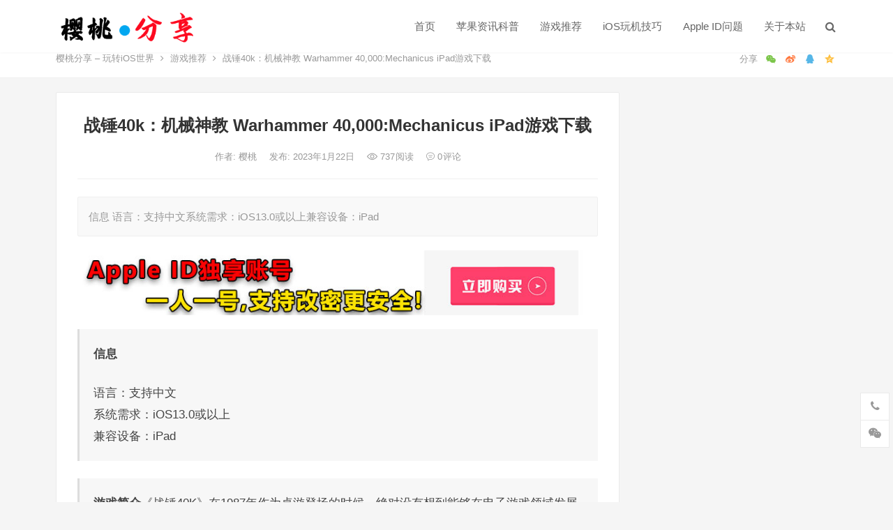

--- FILE ---
content_type: text/html; charset=UTF-8
request_url: https://www.id566.com/2709.html
body_size: 19898
content:
<!DOCTYPE html>
<html lang="zh-Hans">
<head>
<meta charset="UTF-8">
<meta name="viewport" content="width=device-width, initial-scale=1">
<meta http-equiv="X-UA-Compatible" content="IE=edge">
<meta name="HandheldFriendly" content="true">
<link rel="profile" href="https://gmpg.org/xfn/11">
<meta name='robots' content='index, follow, max-image-preview:large, max-snippet:-1, max-video-preview:-1' />

	<!-- This site is optimized with the Yoast SEO plugin v26.8 - https://yoast.com/product/yoast-seo-wordpress/ -->
	<title>战锤40k：机械神教 Warhammer 40,000:Mechanicus iPad游戏下载 - 樱桃分享 - 玩转iOS世界</title>
	<link rel="canonical" href="https://www.id566.com/2709.html" />
	<meta property="og:locale" content="zh_CN" />
	<meta property="og:type" content="article" />
	<meta property="og:title" content="战锤40k：机械神教 Warhammer 40,000:Mechanicus iPad游戏下载 - 樱桃分享 - 玩转iOS世界" />
	<meta property="og:description" content="信息 语言：支持中文系统需求：iOS13.0或以上兼容设备：iPad" />
	<meta property="og:url" content="https://www.id566.com/2709.html" />
	<meta property="og:site_name" content="樱桃分享 - 玩转iOS世界" />
	<meta property="article:published_time" content="2023-01-22T12:59:44+00:00" />
	<meta property="article:modified_time" content="2023-01-22T12:59:50+00:00" />
	<meta property="og:image" content="https://id566-1253187415.cos.ap-nanjing.myqcloud.com/2023/01/20230122125821357.jpg" />
	<meta property="og:image:width" content="1080" />
	<meta property="og:image:height" content="581" />
	<meta property="og:image:type" content="image/jpeg" />
	<meta name="author" content="樱桃" />
	<meta name="twitter:card" content="summary_large_image" />
	<meta name="twitter:label1" content="作者" />
	<meta name="twitter:data1" content="樱桃" />
	<meta name="twitter:label2" content="预计阅读时间" />
	<meta name="twitter:data2" content="2 分" />
	<script type="application/ld+json" class="yoast-schema-graph">{"@context":"https://schema.org","@graph":[{"@type":"Article","@id":"https://www.id566.com/2709.html#article","isPartOf":{"@id":"https://www.id566.com/2709.html"},"author":{"name":"樱桃","@id":"https://www.id566.com/#/schema/person/f4927a37bad1cf16aaa31d1718dcbc87"},"headline":"战锤40k：机械神教 Warhammer 40,000:Mechanicus iPad游戏下载","datePublished":"2023-01-22T12:59:44+00:00","dateModified":"2023-01-22T12:59:50+00:00","mainEntityOfPage":{"@id":"https://www.id566.com/2709.html"},"wordCount":13,"commentCount":0,"publisher":{"@id":"https://www.id566.com/#/schema/person/f4927a37bad1cf16aaa31d1718dcbc87"},"image":{"@id":"https://www.id566.com/2709.html#primaryimage"},"thumbnailUrl":"https://oss.id566.com/2023/01/20230122125821357.jpg","keywords":["苹果IOS游戏推荐"],"articleSection":["游戏推荐"],"inLanguage":"zh-Hans","potentialAction":[{"@type":"CommentAction","name":"Comment","target":["https://www.id566.com/2709.html#respond"]}]},{"@type":"WebPage","@id":"https://www.id566.com/2709.html","url":"https://www.id566.com/2709.html","name":"战锤40k：机械神教 Warhammer 40,000:Mechanicus iPad游戏下载 - 樱桃分享 - 玩转iOS世界","isPartOf":{"@id":"https://www.id566.com/#website"},"primaryImageOfPage":{"@id":"https://www.id566.com/2709.html#primaryimage"},"image":{"@id":"https://www.id566.com/2709.html#primaryimage"},"thumbnailUrl":"https://oss.id566.com/2023/01/20230122125821357.jpg","datePublished":"2023-01-22T12:59:44+00:00","dateModified":"2023-01-22T12:59:50+00:00","breadcrumb":{"@id":"https://www.id566.com/2709.html#breadcrumb"},"inLanguage":"zh-Hans","potentialAction":[{"@type":"ReadAction","target":["https://www.id566.com/2709.html"]}]},{"@type":"ImageObject","inLanguage":"zh-Hans","@id":"https://www.id566.com/2709.html#primaryimage","url":"https://oss.id566.com/2023/01/20230122125821357.jpg","contentUrl":"https://oss.id566.com/2023/01/20230122125821357.jpg","width":1080,"height":581},{"@type":"BreadcrumbList","@id":"https://www.id566.com/2709.html#breadcrumb","itemListElement":[{"@type":"ListItem","position":1,"name":"首页","item":"https://www.id566.com/"},{"@type":"ListItem","position":2,"name":"战锤40k：机械神教 Warhammer 40,000:Mechanicus iPad游戏下载"}]},{"@type":"WebSite","@id":"https://www.id566.com/#website","url":"https://www.id566.com/","name":"樱桃分享 - 玩转iOS世界","description":"","publisher":{"@id":"https://www.id566.com/#/schema/person/f4927a37bad1cf16aaa31d1718dcbc87"},"potentialAction":[{"@type":"SearchAction","target":{"@type":"EntryPoint","urlTemplate":"https://www.id566.com/?s={search_term_string}"},"query-input":{"@type":"PropertyValueSpecification","valueRequired":true,"valueName":"search_term_string"}}],"inLanguage":"zh-Hans"},{"@type":["Person","Organization"],"@id":"https://www.id566.com/#/schema/person/f4927a37bad1cf16aaa31d1718dcbc87","name":"樱桃","image":{"@type":"ImageObject","inLanguage":"zh-Hans","@id":"https://www.id566.com/#/schema/person/image/","url":"https://oss.id566.com/2022/10/20221015041259468.png","contentUrl":"https://oss.id566.com/2022/10/20221015041259468.png","width":270,"height":80,"caption":"樱桃"},"logo":{"@id":"https://www.id566.com/#/schema/person/image/"},"sameAs":["https://www.id566.com"],"url":"https://www.id566.com/author/yt0g9sf3v8z"}]}</script>
	<!-- / Yoast SEO plugin. -->


<link rel="alternate" type="application/rss+xml" title="樱桃分享 - 玩转iOS世界 &raquo; Feed" href="https://www.id566.com/feed" />
<link rel="alternate" type="application/rss+xml" title="樱桃分享 - 玩转iOS世界 &raquo; 评论 Feed" href="https://www.id566.com/comments/feed" />
<link rel="alternate" type="application/rss+xml" title="樱桃分享 - 玩转iOS世界 &raquo; 战锤40k：机械神教 Warhammer 40,000:Mechanicus iPad游戏下载 评论 Feed" href="https://www.id566.com/2709.html/feed" />
<link rel="alternate" title="oEmbed (JSON)" type="application/json+oembed" href="https://www.id566.com/wp-json/oembed/1.0/embed?url=https%3A%2F%2Fwww.id566.com%2F2709.html" />
<link rel="alternate" title="oEmbed (XML)" type="text/xml+oembed" href="https://www.id566.com/wp-json/oembed/1.0/embed?url=https%3A%2F%2Fwww.id566.com%2F2709.html&#038;format=xml" />
<style id='wp-img-auto-sizes-contain-inline-css' type='text/css'>
img:is([sizes=auto i],[sizes^="auto," i]){contain-intrinsic-size:3000px 1500px}
/*# sourceURL=wp-img-auto-sizes-contain-inline-css */
</style>
<style id='wp-emoji-styles-inline-css' type='text/css'>

	img.wp-smiley, img.emoji {
		display: inline !important;
		border: none !important;
		box-shadow: none !important;
		height: 1em !important;
		width: 1em !important;
		margin: 0 0.07em !important;
		vertical-align: -0.1em !important;
		background: none !important;
		padding: 0 !important;
	}
/*# sourceURL=wp-emoji-styles-inline-css */
</style>
<style id='wp-block-library-inline-css' type='text/css'>
:root{--wp-block-synced-color:#7a00df;--wp-block-synced-color--rgb:122,0,223;--wp-bound-block-color:var(--wp-block-synced-color);--wp-editor-canvas-background:#ddd;--wp-admin-theme-color:#007cba;--wp-admin-theme-color--rgb:0,124,186;--wp-admin-theme-color-darker-10:#006ba1;--wp-admin-theme-color-darker-10--rgb:0,107,160.5;--wp-admin-theme-color-darker-20:#005a87;--wp-admin-theme-color-darker-20--rgb:0,90,135;--wp-admin-border-width-focus:2px}@media (min-resolution:192dpi){:root{--wp-admin-border-width-focus:1.5px}}.wp-element-button{cursor:pointer}:root .has-very-light-gray-background-color{background-color:#eee}:root .has-very-dark-gray-background-color{background-color:#313131}:root .has-very-light-gray-color{color:#eee}:root .has-very-dark-gray-color{color:#313131}:root .has-vivid-green-cyan-to-vivid-cyan-blue-gradient-background{background:linear-gradient(135deg,#00d084,#0693e3)}:root .has-purple-crush-gradient-background{background:linear-gradient(135deg,#34e2e4,#4721fb 50%,#ab1dfe)}:root .has-hazy-dawn-gradient-background{background:linear-gradient(135deg,#faaca8,#dad0ec)}:root .has-subdued-olive-gradient-background{background:linear-gradient(135deg,#fafae1,#67a671)}:root .has-atomic-cream-gradient-background{background:linear-gradient(135deg,#fdd79a,#004a59)}:root .has-nightshade-gradient-background{background:linear-gradient(135deg,#330968,#31cdcf)}:root .has-midnight-gradient-background{background:linear-gradient(135deg,#020381,#2874fc)}:root{--wp--preset--font-size--normal:16px;--wp--preset--font-size--huge:42px}.has-regular-font-size{font-size:1em}.has-larger-font-size{font-size:2.625em}.has-normal-font-size{font-size:var(--wp--preset--font-size--normal)}.has-huge-font-size{font-size:var(--wp--preset--font-size--huge)}.has-text-align-center{text-align:center}.has-text-align-left{text-align:left}.has-text-align-right{text-align:right}.has-fit-text{white-space:nowrap!important}#end-resizable-editor-section{display:none}.aligncenter{clear:both}.items-justified-left{justify-content:flex-start}.items-justified-center{justify-content:center}.items-justified-right{justify-content:flex-end}.items-justified-space-between{justify-content:space-between}.screen-reader-text{border:0;clip-path:inset(50%);height:1px;margin:-1px;overflow:hidden;padding:0;position:absolute;width:1px;word-wrap:normal!important}.screen-reader-text:focus{background-color:#ddd;clip-path:none;color:#444;display:block;font-size:1em;height:auto;left:5px;line-height:normal;padding:15px 23px 14px;text-decoration:none;top:5px;width:auto;z-index:100000}html :where(.has-border-color){border-style:solid}html :where([style*=border-top-color]){border-top-style:solid}html :where([style*=border-right-color]){border-right-style:solid}html :where([style*=border-bottom-color]){border-bottom-style:solid}html :where([style*=border-left-color]){border-left-style:solid}html :where([style*=border-width]){border-style:solid}html :where([style*=border-top-width]){border-top-style:solid}html :where([style*=border-right-width]){border-right-style:solid}html :where([style*=border-bottom-width]){border-bottom-style:solid}html :where([style*=border-left-width]){border-left-style:solid}html :where(img[class*=wp-image-]){height:auto;max-width:100%}:where(figure){margin:0 0 1em}html :where(.is-position-sticky){--wp-admin--admin-bar--position-offset:var(--wp-admin--admin-bar--height,0px)}@media screen and (max-width:600px){html :where(.is-position-sticky){--wp-admin--admin-bar--position-offset:0px}}

/*# sourceURL=wp-block-library-inline-css */
</style><style id='wp-block-image-inline-css' type='text/css'>
.wp-block-image>a,.wp-block-image>figure>a{display:inline-block}.wp-block-image img{box-sizing:border-box;height:auto;max-width:100%;vertical-align:bottom}@media not (prefers-reduced-motion){.wp-block-image img.hide{visibility:hidden}.wp-block-image img.show{animation:show-content-image .4s}}.wp-block-image[style*=border-radius] img,.wp-block-image[style*=border-radius]>a{border-radius:inherit}.wp-block-image.has-custom-border img{box-sizing:border-box}.wp-block-image.aligncenter{text-align:center}.wp-block-image.alignfull>a,.wp-block-image.alignwide>a{width:100%}.wp-block-image.alignfull img,.wp-block-image.alignwide img{height:auto;width:100%}.wp-block-image .aligncenter,.wp-block-image .alignleft,.wp-block-image .alignright,.wp-block-image.aligncenter,.wp-block-image.alignleft,.wp-block-image.alignright{display:table}.wp-block-image .aligncenter>figcaption,.wp-block-image .alignleft>figcaption,.wp-block-image .alignright>figcaption,.wp-block-image.aligncenter>figcaption,.wp-block-image.alignleft>figcaption,.wp-block-image.alignright>figcaption{caption-side:bottom;display:table-caption}.wp-block-image .alignleft{float:left;margin:.5em 1em .5em 0}.wp-block-image .alignright{float:right;margin:.5em 0 .5em 1em}.wp-block-image .aligncenter{margin-left:auto;margin-right:auto}.wp-block-image :where(figcaption){margin-bottom:1em;margin-top:.5em}.wp-block-image.is-style-circle-mask img{border-radius:9999px}@supports ((-webkit-mask-image:none) or (mask-image:none)) or (-webkit-mask-image:none){.wp-block-image.is-style-circle-mask img{border-radius:0;-webkit-mask-image:url('data:image/svg+xml;utf8,<svg viewBox="0 0 100 100" xmlns="http://www.w3.org/2000/svg"><circle cx="50" cy="50" r="50"/></svg>');mask-image:url('data:image/svg+xml;utf8,<svg viewBox="0 0 100 100" xmlns="http://www.w3.org/2000/svg"><circle cx="50" cy="50" r="50"/></svg>');mask-mode:alpha;-webkit-mask-position:center;mask-position:center;-webkit-mask-repeat:no-repeat;mask-repeat:no-repeat;-webkit-mask-size:contain;mask-size:contain}}:root :where(.wp-block-image.is-style-rounded img,.wp-block-image .is-style-rounded img){border-radius:9999px}.wp-block-image figure{margin:0}.wp-lightbox-container{display:flex;flex-direction:column;position:relative}.wp-lightbox-container img{cursor:zoom-in}.wp-lightbox-container img:hover+button{opacity:1}.wp-lightbox-container button{align-items:center;backdrop-filter:blur(16px) saturate(180%);background-color:#5a5a5a40;border:none;border-radius:4px;cursor:zoom-in;display:flex;height:20px;justify-content:center;opacity:0;padding:0;position:absolute;right:16px;text-align:center;top:16px;width:20px;z-index:100}@media not (prefers-reduced-motion){.wp-lightbox-container button{transition:opacity .2s ease}}.wp-lightbox-container button:focus-visible{outline:3px auto #5a5a5a40;outline:3px auto -webkit-focus-ring-color;outline-offset:3px}.wp-lightbox-container button:hover{cursor:pointer;opacity:1}.wp-lightbox-container button:focus{opacity:1}.wp-lightbox-container button:focus,.wp-lightbox-container button:hover,.wp-lightbox-container button:not(:hover):not(:active):not(.has-background){background-color:#5a5a5a40;border:none}.wp-lightbox-overlay{box-sizing:border-box;cursor:zoom-out;height:100vh;left:0;overflow:hidden;position:fixed;top:0;visibility:hidden;width:100%;z-index:100000}.wp-lightbox-overlay .close-button{align-items:center;cursor:pointer;display:flex;justify-content:center;min-height:40px;min-width:40px;padding:0;position:absolute;right:calc(env(safe-area-inset-right) + 16px);top:calc(env(safe-area-inset-top) + 16px);z-index:5000000}.wp-lightbox-overlay .close-button:focus,.wp-lightbox-overlay .close-button:hover,.wp-lightbox-overlay .close-button:not(:hover):not(:active):not(.has-background){background:none;border:none}.wp-lightbox-overlay .lightbox-image-container{height:var(--wp--lightbox-container-height);left:50%;overflow:hidden;position:absolute;top:50%;transform:translate(-50%,-50%);transform-origin:top left;width:var(--wp--lightbox-container-width);z-index:9999999999}.wp-lightbox-overlay .wp-block-image{align-items:center;box-sizing:border-box;display:flex;height:100%;justify-content:center;margin:0;position:relative;transform-origin:0 0;width:100%;z-index:3000000}.wp-lightbox-overlay .wp-block-image img{height:var(--wp--lightbox-image-height);min-height:var(--wp--lightbox-image-height);min-width:var(--wp--lightbox-image-width);width:var(--wp--lightbox-image-width)}.wp-lightbox-overlay .wp-block-image figcaption{display:none}.wp-lightbox-overlay button{background:none;border:none}.wp-lightbox-overlay .scrim{background-color:#fff;height:100%;opacity:.9;position:absolute;width:100%;z-index:2000000}.wp-lightbox-overlay.active{visibility:visible}@media not (prefers-reduced-motion){.wp-lightbox-overlay.active{animation:turn-on-visibility .25s both}.wp-lightbox-overlay.active img{animation:turn-on-visibility .35s both}.wp-lightbox-overlay.show-closing-animation:not(.active){animation:turn-off-visibility .35s both}.wp-lightbox-overlay.show-closing-animation:not(.active) img{animation:turn-off-visibility .25s both}.wp-lightbox-overlay.zoom.active{animation:none;opacity:1;visibility:visible}.wp-lightbox-overlay.zoom.active .lightbox-image-container{animation:lightbox-zoom-in .4s}.wp-lightbox-overlay.zoom.active .lightbox-image-container img{animation:none}.wp-lightbox-overlay.zoom.active .scrim{animation:turn-on-visibility .4s forwards}.wp-lightbox-overlay.zoom.show-closing-animation:not(.active){animation:none}.wp-lightbox-overlay.zoom.show-closing-animation:not(.active) .lightbox-image-container{animation:lightbox-zoom-out .4s}.wp-lightbox-overlay.zoom.show-closing-animation:not(.active) .lightbox-image-container img{animation:none}.wp-lightbox-overlay.zoom.show-closing-animation:not(.active) .scrim{animation:turn-off-visibility .4s forwards}}@keyframes show-content-image{0%{visibility:hidden}99%{visibility:hidden}to{visibility:visible}}@keyframes turn-on-visibility{0%{opacity:0}to{opacity:1}}@keyframes turn-off-visibility{0%{opacity:1;visibility:visible}99%{opacity:0;visibility:visible}to{opacity:0;visibility:hidden}}@keyframes lightbox-zoom-in{0%{transform:translate(calc((-100vw + var(--wp--lightbox-scrollbar-width))/2 + var(--wp--lightbox-initial-left-position)),calc(-50vh + var(--wp--lightbox-initial-top-position))) scale(var(--wp--lightbox-scale))}to{transform:translate(-50%,-50%) scale(1)}}@keyframes lightbox-zoom-out{0%{transform:translate(-50%,-50%) scale(1);visibility:visible}99%{visibility:visible}to{transform:translate(calc((-100vw + var(--wp--lightbox-scrollbar-width))/2 + var(--wp--lightbox-initial-left-position)),calc(-50vh + var(--wp--lightbox-initial-top-position))) scale(var(--wp--lightbox-scale));visibility:hidden}}
/*# sourceURL=https://www.id566.com/wp-includes/blocks/image/style.min.css */
</style>
<style id='global-styles-inline-css' type='text/css'>
:root{--wp--preset--aspect-ratio--square: 1;--wp--preset--aspect-ratio--4-3: 4/3;--wp--preset--aspect-ratio--3-4: 3/4;--wp--preset--aspect-ratio--3-2: 3/2;--wp--preset--aspect-ratio--2-3: 2/3;--wp--preset--aspect-ratio--16-9: 16/9;--wp--preset--aspect-ratio--9-16: 9/16;--wp--preset--color--black: #000000;--wp--preset--color--cyan-bluish-gray: #abb8c3;--wp--preset--color--white: #ffffff;--wp--preset--color--pale-pink: #f78da7;--wp--preset--color--vivid-red: #cf2e2e;--wp--preset--color--luminous-vivid-orange: #ff6900;--wp--preset--color--luminous-vivid-amber: #fcb900;--wp--preset--color--light-green-cyan: #7bdcb5;--wp--preset--color--vivid-green-cyan: #00d084;--wp--preset--color--pale-cyan-blue: #8ed1fc;--wp--preset--color--vivid-cyan-blue: #0693e3;--wp--preset--color--vivid-purple: #9b51e0;--wp--preset--gradient--vivid-cyan-blue-to-vivid-purple: linear-gradient(135deg,rgb(6,147,227) 0%,rgb(155,81,224) 100%);--wp--preset--gradient--light-green-cyan-to-vivid-green-cyan: linear-gradient(135deg,rgb(122,220,180) 0%,rgb(0,208,130) 100%);--wp--preset--gradient--luminous-vivid-amber-to-luminous-vivid-orange: linear-gradient(135deg,rgb(252,185,0) 0%,rgb(255,105,0) 100%);--wp--preset--gradient--luminous-vivid-orange-to-vivid-red: linear-gradient(135deg,rgb(255,105,0) 0%,rgb(207,46,46) 100%);--wp--preset--gradient--very-light-gray-to-cyan-bluish-gray: linear-gradient(135deg,rgb(238,238,238) 0%,rgb(169,184,195) 100%);--wp--preset--gradient--cool-to-warm-spectrum: linear-gradient(135deg,rgb(74,234,220) 0%,rgb(151,120,209) 20%,rgb(207,42,186) 40%,rgb(238,44,130) 60%,rgb(251,105,98) 80%,rgb(254,248,76) 100%);--wp--preset--gradient--blush-light-purple: linear-gradient(135deg,rgb(255,206,236) 0%,rgb(152,150,240) 100%);--wp--preset--gradient--blush-bordeaux: linear-gradient(135deg,rgb(254,205,165) 0%,rgb(254,45,45) 50%,rgb(107,0,62) 100%);--wp--preset--gradient--luminous-dusk: linear-gradient(135deg,rgb(255,203,112) 0%,rgb(199,81,192) 50%,rgb(65,88,208) 100%);--wp--preset--gradient--pale-ocean: linear-gradient(135deg,rgb(255,245,203) 0%,rgb(182,227,212) 50%,rgb(51,167,181) 100%);--wp--preset--gradient--electric-grass: linear-gradient(135deg,rgb(202,248,128) 0%,rgb(113,206,126) 100%);--wp--preset--gradient--midnight: linear-gradient(135deg,rgb(2,3,129) 0%,rgb(40,116,252) 100%);--wp--preset--font-size--small: 13px;--wp--preset--font-size--medium: 20px;--wp--preset--font-size--large: 36px;--wp--preset--font-size--x-large: 42px;--wp--preset--spacing--20: 0.44rem;--wp--preset--spacing--30: 0.67rem;--wp--preset--spacing--40: 1rem;--wp--preset--spacing--50: 1.5rem;--wp--preset--spacing--60: 2.25rem;--wp--preset--spacing--70: 3.38rem;--wp--preset--spacing--80: 5.06rem;--wp--preset--shadow--natural: 6px 6px 9px rgba(0, 0, 0, 0.2);--wp--preset--shadow--deep: 12px 12px 50px rgba(0, 0, 0, 0.4);--wp--preset--shadow--sharp: 6px 6px 0px rgba(0, 0, 0, 0.2);--wp--preset--shadow--outlined: 6px 6px 0px -3px rgb(255, 255, 255), 6px 6px rgb(0, 0, 0);--wp--preset--shadow--crisp: 6px 6px 0px rgb(0, 0, 0);}:where(.is-layout-flex){gap: 0.5em;}:where(.is-layout-grid){gap: 0.5em;}body .is-layout-flex{display: flex;}.is-layout-flex{flex-wrap: wrap;align-items: center;}.is-layout-flex > :is(*, div){margin: 0;}body .is-layout-grid{display: grid;}.is-layout-grid > :is(*, div){margin: 0;}:where(.wp-block-columns.is-layout-flex){gap: 2em;}:where(.wp-block-columns.is-layout-grid){gap: 2em;}:where(.wp-block-post-template.is-layout-flex){gap: 1.25em;}:where(.wp-block-post-template.is-layout-grid){gap: 1.25em;}.has-black-color{color: var(--wp--preset--color--black) !important;}.has-cyan-bluish-gray-color{color: var(--wp--preset--color--cyan-bluish-gray) !important;}.has-white-color{color: var(--wp--preset--color--white) !important;}.has-pale-pink-color{color: var(--wp--preset--color--pale-pink) !important;}.has-vivid-red-color{color: var(--wp--preset--color--vivid-red) !important;}.has-luminous-vivid-orange-color{color: var(--wp--preset--color--luminous-vivid-orange) !important;}.has-luminous-vivid-amber-color{color: var(--wp--preset--color--luminous-vivid-amber) !important;}.has-light-green-cyan-color{color: var(--wp--preset--color--light-green-cyan) !important;}.has-vivid-green-cyan-color{color: var(--wp--preset--color--vivid-green-cyan) !important;}.has-pale-cyan-blue-color{color: var(--wp--preset--color--pale-cyan-blue) !important;}.has-vivid-cyan-blue-color{color: var(--wp--preset--color--vivid-cyan-blue) !important;}.has-vivid-purple-color{color: var(--wp--preset--color--vivid-purple) !important;}.has-black-background-color{background-color: var(--wp--preset--color--black) !important;}.has-cyan-bluish-gray-background-color{background-color: var(--wp--preset--color--cyan-bluish-gray) !important;}.has-white-background-color{background-color: var(--wp--preset--color--white) !important;}.has-pale-pink-background-color{background-color: var(--wp--preset--color--pale-pink) !important;}.has-vivid-red-background-color{background-color: var(--wp--preset--color--vivid-red) !important;}.has-luminous-vivid-orange-background-color{background-color: var(--wp--preset--color--luminous-vivid-orange) !important;}.has-luminous-vivid-amber-background-color{background-color: var(--wp--preset--color--luminous-vivid-amber) !important;}.has-light-green-cyan-background-color{background-color: var(--wp--preset--color--light-green-cyan) !important;}.has-vivid-green-cyan-background-color{background-color: var(--wp--preset--color--vivid-green-cyan) !important;}.has-pale-cyan-blue-background-color{background-color: var(--wp--preset--color--pale-cyan-blue) !important;}.has-vivid-cyan-blue-background-color{background-color: var(--wp--preset--color--vivid-cyan-blue) !important;}.has-vivid-purple-background-color{background-color: var(--wp--preset--color--vivid-purple) !important;}.has-black-border-color{border-color: var(--wp--preset--color--black) !important;}.has-cyan-bluish-gray-border-color{border-color: var(--wp--preset--color--cyan-bluish-gray) !important;}.has-white-border-color{border-color: var(--wp--preset--color--white) !important;}.has-pale-pink-border-color{border-color: var(--wp--preset--color--pale-pink) !important;}.has-vivid-red-border-color{border-color: var(--wp--preset--color--vivid-red) !important;}.has-luminous-vivid-orange-border-color{border-color: var(--wp--preset--color--luminous-vivid-orange) !important;}.has-luminous-vivid-amber-border-color{border-color: var(--wp--preset--color--luminous-vivid-amber) !important;}.has-light-green-cyan-border-color{border-color: var(--wp--preset--color--light-green-cyan) !important;}.has-vivid-green-cyan-border-color{border-color: var(--wp--preset--color--vivid-green-cyan) !important;}.has-pale-cyan-blue-border-color{border-color: var(--wp--preset--color--pale-cyan-blue) !important;}.has-vivid-cyan-blue-border-color{border-color: var(--wp--preset--color--vivid-cyan-blue) !important;}.has-vivid-purple-border-color{border-color: var(--wp--preset--color--vivid-purple) !important;}.has-vivid-cyan-blue-to-vivid-purple-gradient-background{background: var(--wp--preset--gradient--vivid-cyan-blue-to-vivid-purple) !important;}.has-light-green-cyan-to-vivid-green-cyan-gradient-background{background: var(--wp--preset--gradient--light-green-cyan-to-vivid-green-cyan) !important;}.has-luminous-vivid-amber-to-luminous-vivid-orange-gradient-background{background: var(--wp--preset--gradient--luminous-vivid-amber-to-luminous-vivid-orange) !important;}.has-luminous-vivid-orange-to-vivid-red-gradient-background{background: var(--wp--preset--gradient--luminous-vivid-orange-to-vivid-red) !important;}.has-very-light-gray-to-cyan-bluish-gray-gradient-background{background: var(--wp--preset--gradient--very-light-gray-to-cyan-bluish-gray) !important;}.has-cool-to-warm-spectrum-gradient-background{background: var(--wp--preset--gradient--cool-to-warm-spectrum) !important;}.has-blush-light-purple-gradient-background{background: var(--wp--preset--gradient--blush-light-purple) !important;}.has-blush-bordeaux-gradient-background{background: var(--wp--preset--gradient--blush-bordeaux) !important;}.has-luminous-dusk-gradient-background{background: var(--wp--preset--gradient--luminous-dusk) !important;}.has-pale-ocean-gradient-background{background: var(--wp--preset--gradient--pale-ocean) !important;}.has-electric-grass-gradient-background{background: var(--wp--preset--gradient--electric-grass) !important;}.has-midnight-gradient-background{background: var(--wp--preset--gradient--midnight) !important;}.has-small-font-size{font-size: var(--wp--preset--font-size--small) !important;}.has-medium-font-size{font-size: var(--wp--preset--font-size--medium) !important;}.has-large-font-size{font-size: var(--wp--preset--font-size--large) !important;}.has-x-large-font-size{font-size: var(--wp--preset--font-size--x-large) !important;}
/*# sourceURL=global-styles-inline-css */
</style>

<style id='classic-theme-styles-inline-css' type='text/css'>
/*! This file is auto-generated */
.wp-block-button__link{color:#fff;background-color:#32373c;border-radius:9999px;box-shadow:none;text-decoration:none;padding:calc(.667em + 2px) calc(1.333em + 2px);font-size:1.125em}.wp-block-file__button{background:#32373c;color:#fff;text-decoration:none}
/*# sourceURL=/wp-includes/css/classic-themes.min.css */
</style>
<link rel='stylesheet' id='dameiti-style-css' href='https://www.id566.com/wp-content/themes/dameiti/style.css?ver=20211001' type='text/css' media='all' />
<link rel='stylesheet' id='genericons-style-css' href='https://www.id566.com/wp-content/themes/dameiti/genericons/genericons/genericons.css?ver=6.9' type='text/css' media='all' />
<link rel='stylesheet' id='flaticon-style-css' href='https://www.id566.com/wp-content/themes/dameiti/assets/css/flaticon.css?ver=20181102' type='text/css' media='all' />
<link rel='stylesheet' id='dameiti-responsive-style-css' href='https://www.id566.com/wp-content/themes/dameiti/responsive.css?ver=20211001' type='text/css' media='all' />
<link rel='stylesheet' id='wp-block-paragraph-css' href='https://www.id566.com/wp-includes/blocks/paragraph/style.min.css?ver=6.9' type='text/css' media='all' />
<link rel='stylesheet' id='wp-block-quote-css' href='https://www.id566.com/wp-includes/blocks/quote/style.min.css?ver=6.9' type='text/css' media='all' />
<script type="text/javascript" id="qubely_local_script-js-extra">
/* <![CDATA[ */
var qubely_urls = {"plugin":"https://www.id566.com/wp-content/plugins/qubely/","ajax":"https://www.id566.com/wp-admin/admin-ajax.php","nonce":"cb0d4d8bb5","actual_url":".id566.com"};
//# sourceURL=qubely_local_script-js-extra
/* ]]> */
</script>
<script type="text/javascript" id="qubely_container_width-js-extra">
/* <![CDATA[ */
var qubely_container_width = {"sm":"540","md":"720","lg":"960","xl":"1140"};
//# sourceURL=qubely_container_width-js-extra
/* ]]> */
</script>
<script type="text/javascript" src="https://www.id566.com/wp-includes/js/jquery/jquery.min.js?ver=3.7.1" id="jquery-core-js"></script>
<script type="text/javascript" src="https://www.id566.com/wp-includes/js/jquery/jquery-migrate.min.js?ver=3.4.1" id="jquery-migrate-js"></script>
<script type="text/javascript" id="simple-likes-public-js-js-extra">
/* <![CDATA[ */
var simpleLikes = {"ajaxurl":"https://www.id566.com/wp-admin/admin-ajax.php","like":"\u70b9\u8d5e\u8fd9\u7bc7\u6587\u7ae0","unlike":"\u53d6\u6d88\u70b9\u8d5e"};
//# sourceURL=simple-likes-public-js-js-extra
/* ]]> */
</script>
<script type="text/javascript" src="https://www.id566.com/wp-content/themes/dameiti/assets/js/simple-likes-public.js?ver=0.5" id="simple-likes-public-js-js"></script>
<link rel="https://api.w.org/" href="https://www.id566.com/wp-json/" /><link rel="alternate" title="JSON" type="application/json" href="https://www.id566.com/wp-json/wp/v2/posts/2709" /><link rel="EditURI" type="application/rsd+xml" title="RSD" href="https://www.id566.com/xmlrpc.php?rsd" />
<meta name="generator" content="WordPress 6.9" />
<link rel='shortlink' href='https://www.id566.com/?p=2709' />
<link rel="icon" href="https://oss.id566.com/2022/10/20221015041404514-32x32.jpg" sizes="32x32" />
<link rel="icon" href="https://oss.id566.com/2022/10/20221015041404514-192x192.jpg" sizes="192x192" />
<link rel="apple-touch-icon" href="https://oss.id566.com/2022/10/20221015041404514-180x180.jpg" />
<meta name="msapplication-TileImage" content="https://oss.id566.com/2022/10/20221015041404514-270x270.jpg" />
<style type="text/css"></style>		<style type="text/css" id="wp-custom-css">
			@media only screen and (min-width: 1120px) { .widget-dameiti-home-block-tabs .tabs {
	max-height: 256px;
	overflow: hidden;
}
	.sidebar .widget_tabs .tabs {
		max-height: 524px;
		overflow: hidden;
	}
}

/*移动端的top修改*/

#masthead{
	position: fixed;
   z-index: 999;
   top: 0;
}
	#page{
		padding-top:60px;
	}
@media only screen and (max-width: 768px){
	#primary-menu{
		display:none;
	}
	#page{
		padding-top:60px;
	}
}		</style>
		<style type="text/css">
	
	/* Theme Colors */
	/* Primary Color */
	a:hover,
	.site-title a,
	.site-header .search-icon:hover .fa,
	.posts-nav-menu ul li a:hover,
	.sidebar .widget a:hover,
	.site-footer .widget a:hover,
	.author-box a:hover,
	article.hentry .edit-link a:hover,
	.comment-content a:hover,
	.entry-meta a:hover,
	.entry-title a:hover,
	.content-list .entry-title a:hover,
	.content-list .entry-title a:hover span,
	.content-list .entry-category a:after,
	.pagination .page-numbers:hover,
	.pagination .page-numbers.current,
	.author-box .author-meta .author-name a:hover,
	article.hentry .edit-link a,
	.author-box a,
	.page-content a,
	.entry-content a,
	.comment-author a,
	.comment-content a,
	.comment-reply-title small a:hover,
	.sidebar .widget a,
	.friend-nav li a:hover,
	.tooltip .left .contact-info h3,
	.single #primary .entry-footer .entry-like a,
	.single #primary .entry-footer .entry-sponsor span,
	.zhuanti-heading .section-more a:hover,
	.mini-page h4 a:hover,
	.mini-page ul li a:hover,
	.single-breadcrumbs a:hover,
	.bottom-right span.icon-link .text,
	.bottom-right a .text,
	#site-bottom a:hover,
	#tag_letter li a,
	#all_tags li a,
	#all_tags li a:hover {
		color: #00aeff;
	}	

	button,
	.btn,
	input[type="submit"],
	input[type="reset"],
	input[type="button"],
	.friend .friend-title:before,
	.partner-title:before,
	.sidebar .widget .widget-title:before,
	.related-content .section-title:before,
	.comment-reply-title:before,
	.comments-title:before,
	.posts-nav-menu ul li a:after,
	.single #primary .entry-footer .entry-like a:hover,
	.single #primary .entry-footer .entry-sponsor span:hover,
	.content-list .entry-category a,
	.entry-tags .tag-links a:hover,
	.must-log-in a,
	.widget_tag_cloud .tagcloud a:hover,
	.sidebar .widget_tabs .tab-content .tag-cloud-link:hover,
	#tag_letter li a:hover {
		background-color: #00aeff;		
	}
	.sf-menu li li a:hover {
		background-color: #00aeff !important;
	}
	@media only screen and (max-width: 959px) {
		#primary-menu {
			background-color: #00aeff;
		}
	}
	.single #primary .entry-footer .entry-like a,
	.single #primary .entry-footer .entry-like a:hover,
	.single #primary .entry-footer .entry-sponsor span,
	#all_tags li a:hover {
		border-color: #00aeff;
	}
	/* Secondary Color */
	.content-list .entry-title span,
	.page-content a:hover,
	.entry-content a:hover,
	article.hentry .edit-link a:hover,
	.author-box .author-meta .author-name a:hover,
	.sidebar .widget_custom_text h4 {
		color: #ff4c4c;
	}
	.sidebar .widget_custom_text:hover {
		border-color: #ff4c4c;
	}
	.sidebar .widget_custom_text .widget-title {
		background-color: #ff4c4c;
	}

	/* Tertiary Color */

	.content-list .entry-meta .entry-like a.liked {
		color: #76b852 !important;
	}
			.entry-content p {
			text-indent: 2em;
		}
	
	 
		#primary-menu {
			margin-right: 30px;
		}	
	
	/* Top Bar Color */
	.top-bar {
	    background: linear-gradient(105deg, #0ecad4, #0ecad4, #50e3c2);		
	}	
	/* Bottom Content Color */
	.bottom-content {
	    background: linear-gradient(105deg, #0ecad4, #0ecad4, #50e3c2);
	}
</style>

</head>

<body data-rsssl=1 class="wp-singular post-template-default single single-post postid-2709 single-format-standard wp-custom-logo wp-theme-dameiti qubely qubely-frontend">
<div id="page" class="site">
	
	<header id="masthead" class="site-header clear">
				<div class="container">

			<div class="site-branding">

				
					<div id="logo">
						<a href="https://www.id566.com/" class="custom-logo-link" rel="home"><img width="270" height="80" src="https://oss.id566.com/2022/10/20221015041259468.png" class="custom-logo" alt="樱桃分享 &#8211; 玩转iOS世界" decoding="async" loading="eager" /></a>					</div><!-- #logo -->

				
				
			</div><!-- .site-branding -->		

						<nav id="primary-nav" class="primary-navigation flexible-menu flexible-menu">
				<div class="menu-%e4%b8%bb%e8%8f%9c%e5%8d%95-container"><ul id="primary-menu" class="sf-menu"><li id="menu-item-1398" class="menu-item menu-item-type-custom menu-item-object-custom menu-item-home menu-item-1398"><a href="https://www.id566.com">首页</a></li>
<li id="menu-item-1406" class="menu-item menu-item-type-taxonomy menu-item-object-category menu-item-1406"><a href="https://www.id566.com/category/kepu">苹果资讯科普</a></li>
<li id="menu-item-1405" class="menu-item menu-item-type-taxonomy menu-item-object-category current-post-ancestor current-menu-parent current-post-parent menu-item-1405"><a href="https://www.id566.com/category/gametj">游戏推荐</a></li>
<li id="menu-item-1400" class="menu-item menu-item-type-taxonomy menu-item-object-category menu-item-1400"><a href="https://www.id566.com/category/osjiqiao">iOS玩机技巧</a></li>
<li id="menu-item-1399" class="menu-item menu-item-type-taxonomy menu-item-object-category menu-item-1399"><a href="https://www.id566.com/category/helps">Apple ID问题</a></li>
<li id="menu-item-1424" class="menu-item menu-item-type-post_type menu-item-object-page menu-item-1424"><a href="https://www.id566.com/about">关于本站</a></li>
</ul></div>			</nav><!-- #primary-nav -->

			<div class="header-toggles  ">
				<button class="toggle nav-toggle mobile-nav-toggle" data-toggle-target=".menu-modal"  data-toggle-body-class="showing-menu-modal" aria-expanded="false" data-set-focus=".close-nav-toggle">
					<span class="toggle-inner">
						<span class="toggle-icon">
							<svg class="svg-icon" aria-hidden="true" role="img" focusable="false" xmlns="http://www.w3.org/2000/svg" width="26" height="7" viewBox="0 0 26 7"><path fill-rule="evenodd" d="M332.5,45 C330.567003,45 329,43.4329966 329,41.5 C329,39.5670034 330.567003,38 332.5,38 C334.432997,38 336,39.5670034 336,41.5 C336,43.4329966 334.432997,45 332.5,45 Z M342,45 C340.067003,45 338.5,43.4329966 338.5,41.5 C338.5,39.5670034 340.067003,38 342,38 C343.932997,38 345.5,39.5670034 345.5,41.5 C345.5,43.4329966 343.932997,45 342,45 Z M351.5,45 C349.567003,45 348,43.4329966 348,41.5 C348,39.5670034 349.567003,38 351.5,38 C353.432997,38 355,39.5670034 355,41.5 C355,43.4329966 353.432997,45 351.5,45 Z" transform="translate(-329 -38)" /></svg>						</span>
						<span class="toggle-text">菜单</span>
					</span>
				</button><!-- .nav-toggle -->
			</div><!-- .header-toggles -->	

			 
				<div class="header-search-icon">
					<span class="search-icon">
						<i class="fa fa-search"></i>
						<i class="fa fa-close"></i>			
					</span>
				</div>
			
			 
				<div class="header-search">
					<form id="searchform" method="get" action="https://www.id566.com/">
	<input type="search" name="s" class="search-input" placeholder="请输入关键词" autocomplete="off">
	<button type="submit" class="search-submit">搜索</button>		
</form>				</div><!-- .header-search -->
					

		</div><!-- .container -->

	</header><!-- #masthead -->	

	<div class="menu-modal cover-modal header-footer-group" data-modal-target-string=".menu-modal">

		<div class="menu-modal-inner modal-inner">

			<div class="menu-wrapper section-inner">

				<div class="menu-top">

					<button class="toggle close-nav-toggle fill-children-current-color" data-toggle-target=".menu-modal" data-toggle-body-class="showing-menu-modal" aria-expanded="false" data-set-focus=".menu-modal">
						<span class="toggle-text">关闭菜单</span>
						<svg class="svg-icon" aria-hidden="true" role="img" focusable="false" xmlns="http://www.w3.org/2000/svg" width="16" height="16" viewBox="0 0 16 16"><polygon fill="" fill-rule="evenodd" points="6.852 7.649 .399 1.195 1.445 .149 7.899 6.602 14.352 .149 15.399 1.195 8.945 7.649 15.399 14.102 14.352 15.149 7.899 8.695 1.445 15.149 .399 14.102" /></svg>					</button><!-- .nav-toggle -->

					
					<nav class="mobile-menu" aria-label="Mobile" role="navigation">

						<ul class="modal-menu reset-list-style">

						<li class="menu-item menu-item-type-custom menu-item-object-custom menu-item-home menu-item-1398"><div class="ancestor-wrapper"><a href="https://www.id566.com">首页</a></div><!-- .ancestor-wrapper --></li>
<li class="menu-item menu-item-type-taxonomy menu-item-object-category menu-item-1406"><div class="ancestor-wrapper"><a href="https://www.id566.com/category/kepu">苹果资讯科普</a></div><!-- .ancestor-wrapper --></li>
<li class="menu-item menu-item-type-taxonomy menu-item-object-category current-post-ancestor current-menu-parent current-post-parent menu-item-1405"><div class="ancestor-wrapper"><a href="https://www.id566.com/category/gametj">游戏推荐</a></div><!-- .ancestor-wrapper --></li>
<li class="menu-item menu-item-type-taxonomy menu-item-object-category menu-item-1400"><div class="ancestor-wrapper"><a href="https://www.id566.com/category/osjiqiao">iOS玩机技巧</a></div><!-- .ancestor-wrapper --></li>
<li class="menu-item menu-item-type-taxonomy menu-item-object-category menu-item-1399"><div class="ancestor-wrapper"><a href="https://www.id566.com/category/helps">Apple ID问题</a></div><!-- .ancestor-wrapper --></li>
<li class="menu-item menu-item-type-post_type menu-item-object-page menu-item-1424"><div class="ancestor-wrapper"><a href="https://www.id566.com/about">关于本站</a></div><!-- .ancestor-wrapper --></li>

						</ul>

					</nav>

				</div><!-- .menu-top -->

			</div><!-- .menu-wrapper -->

		</div><!-- .menu-modal-inner -->

	</div><!-- .menu-modal -->		

	<div class="header-space"></div>

	
			<div class="single-breadcrumbs clear">
			<div class="container">
				<a href="https://www.id566.com">樱桃分享 &#8211; 玩转iOS世界</a> <i class="fa fa-angle-right"></i> <a target="_blank" href="https://www.id566.com/category/gametj " >游戏推荐</a>  <span class="single-breadcrumbs-title"><i class="fa fa-angle-right"></i> 战锤40k：机械神教 Warhammer 40,000:Mechanicus iPad游戏下载</span>

				<span class="single-posts-nav">
					
						<span class="custom-share">
							<span class="social-share" data-sites="wechat, weibo, qq, qzone"></span>
						</span>

										
				</span>
			</div>
		</div>
	
<div id="content" class="site-content site_container container clear">
	
	<div id="primary" class="content-area">

		<div class="content-wrapper">

			<main id="main" class="site-main" >

			
<article id="post-2709" class="post-2709 post type-post status-publish format-standard has-post-thumbnail hentry category-gametj tag-ios">

	<header class="entry-header">	

			<h1 class="entry-title">战锤40k：机械神教 Warhammer 40,000:Mechanicus iPad游戏下载</h1>
				<div class="entry-meta">

	
		<span class="entry-author">
			作者:
			<a href="https://www.id566.com/author/yt0g9sf3v8z">
				
				樱桃			</a>

		</span><!-- .entry-author -->

	
		

	
		<span class="entry-date">
			发布: 2023年1月22日		</span><!-- .entry-date -->

	
			<span class="entry-views"><i class="flaticon-eye"></i> 737<em>阅读</em></span>
		

			<span class="entry-comment"><a href="https://www.id566.com/2709.html#respond" class="comments-link" ><i class="flaticon-chat-comment-oval-speech-bubble-with-text-lines"></i> 0<em>评论</em></a></span>
	
</div><!-- .entry-meta -->
			
	</header><!-- .entry-header -->

	
	
		<div class="single-excerpt">
			<p>信息 语言：支持中文系统需求：iOS13.0或以上兼容设备：iPad</p>
		</div><!-- .single-excerpt -->

		
	<div class="entry-content">
			
		
		<div class="wp-block-image">
<figure class="aligncenter size-full"><a href="https://www.idcoshop.com/#/" target="_blank" rel="noreferrer noopener"><img fetchpriority="high" decoding="async" width="800" height="100" src="https://oss.id566.com/2022/10/20221015115444237.jpg" alt="" class="wp-image-1453"/></a></figure>
</div>


<blockquote class="wp-block-quote is-layout-flow wp-block-quote-is-layout-flow">
<p><strong>信息</strong></p>



<p>语言：支持中文<br>系统需求：iOS13.0或以上<br>兼容设备：iPad</p>
</blockquote>



<blockquote class="wp-block-quote is-layout-flow wp-block-quote-is-layout-flow">
<p><strong>游戏简介</strong>《战锤40K》在1987年作为桌游登场的时候，绝对没有想到能够在电子游戏领域发展成如此庞大的体系。RPG、SLG、FPS无所不包。</p>


<div class="wp-block-image">
<figure class="aligncenter size-large"><img decoding="async" width="1024" height="551" src="https://oss.id566.com/2023/01/20230122125821357-1024x551.jpg" alt="" class="wp-image-2710"/></figure>
</div>


<p>战锤40k最初的世界观是建立在哥特式的设定上，背景则放在了广阔的银河系，如此恢弘的场景单单靠奇幻元素是无法支撑的，因此科幻流派也渐渐被纳入进来，阿西莫夫、海因莱茵的科幻设定也被制作者参考，末世人类的星际战士逐渐成为了主角，而游戏也有了一些赛博朋克风格。</p>


<div class="wp-block-image">
<figure class="aligncenter size-large"><img decoding="async" width="1024" height="576" src="https://oss.id566.com/2023/01/20230122125834717-1024x576.jpg" alt="" class="wp-image-2711"/></figure>
</div>


<p>《战锤40K 机械神教》玩家的部队主要分为两种：机械主教和护教军部队，机械主教的介面如上，玩家能自由用黑石  来帮自己的机械主教升级。</p>


<div class="wp-block-image">
<figure class="aligncenter size-large"><img decoding="async" width="1024" height="576" src="https://oss.id566.com/2023/01/20230122125849345-1024x576.jpg" alt="" class="wp-image-2712"/></figure>
</div>


<p>升级主要分为六大教派，每个教派都会提供独特技能和身体组件，原则上可以每条线都走，如果你的黑石够的话.另外一点就是主教的外观会跟著武器、装备和组件的不同而改变.</p>


<div class="wp-block-image">
<figure class="aligncenter size-large"><img decoding="async" width="1024" height="576" src="https://oss.id566.com/2023/01/20230122125902427-1024x576.jpg" alt="" class="wp-image-2713"/></figure>
</div>


<p>除了主教玩家还能调度护教军部队，这些部队同样会随著剧情推进而升级，但这些凡人岂能和尊贵的主教相提并论呢?妥善利用他们，用他们的生命保护主教才是重点，必要的时候替主教挡刀也是很重要的.</p>


<div class="wp-block-image">
<figure class="aligncenter size-large"><img decoding="async" width="1024" height="576" src="https://oss.id566.com/2023/01/20230122125914622-1024x576.jpg" alt="" class="wp-image-2714"/></figure>
</div>


<p>还有一个系统就是圣歌系统，圣歌能用来强化玩家的单位，每场战斗只能使用一次 ，圣歌的收集比较特殊，玩家得要达成某些条件才行。每个任务都有不同的敌人和奖励，玩家能根据这些资讯来调配自己的部队、装备和圣歌，不同的部队得花费不同的黑石来调度。</p>


<div class="wp-block-image">
<figure class="aligncenter size-large"><img decoding="async" width="1024" height="552" src="https://oss.id566.com/2023/01/20230122125926979-1024x552.jpg" alt="" class="wp-image-2715"/></figure>
</div>


<p>游戏的类型有点类似《幽浮》，但在故事深度方面显然超过了打外星人的XCOM，战术系统也具有自己的特色，称得上是美式战棋游戏的优秀作品。</p>
</blockquote>
	</div><!-- .entry-content -->

	
		<div class="single-credit">
			原创文章，如侵则删。作者：admin，如若转载，请注明出处：<a href="https://www.id566.com/2709.html"">https://www.id566.com/2709.html</a>		</div>

	
	<div class="entry-footer clear">

				<div class="entry-footer-right">
								
				<span class="entry-like">
					<span class="sl-wrapper"><a href="https://www.id566.com/wp-admin/admin-ajax.php?action=process_simple_like&post_id=2709&nonce=cc86e72806&is_comment=0&disabled=true" class="sl-button sl-button-2709" data-nonce="cc86e72806" data-post-id="2709" data-iscomment="0" title="点赞这篇文章"><span class="sl-count"><i class="fa fa-thumbs-o-up"></i> 38<em>赞</em></span></a><span class="sl-loader"></span></span>				</span><!-- .entry-like -->

					

		</div>

	</div><!-- .entry-footer -->

	<div class="entry-bottom clear">
		<div class="entry-tags">

			<span class="tag-links"><span>标签:</span><a href="https://www.id566.com/tag/%e8%8b%b9%e6%9e%9cios%e6%b8%b8%e6%88%8f%e6%8e%a8%e8%8d%90" rel="tag">苹果IOS游戏推荐</a></span>				
			
		</div><!-- .entry-tags -->	

		
			<span class="custom-share">
				<span class="social-share" data-sites="wechat, weibo, qq, qzone"></span>
			</span>

		
	</div>
</article><!-- #post-## -->



<div class="author-box clear">
	<a href="https://www.id566.com/author/yt0g9sf3v8z"><img alt='' src='https://gravatar.wpfast.org/avatar/509b795f0c7869dbeef7e6bc49d7bd2feaad3e6b2881567c7cc36a1930a29440?s=120&#038;d=mm&#038;r=g' srcset='https://gravatar.wpfast.org/avatar/509b795f0c7869dbeef7e6bc49d7bd2feaad3e6b2881567c7cc36a1930a29440?s=240&#038;d=mm&#038;r=g 2x' class='avatar avatar-120 photo' height='120' width='120' decoding='async'/></a>
	<div class="author-meta">	
		<h4 class="author-name">作者: <span class="hover-underline"><a href="https://www.id566.com/author/yt0g9sf3v8z">樱桃</a></span></h4>	
		<div class="author-desc">
					</div>
	</div>
</div><!-- .author-box -->



<div id="post-nav" class="clear">
            <div class="ht_grid_1_2 post-previous">
            <a class="previous" href="https://www.id566.com/2703.html">
            	<span><i class="fa fa-angle-left"></i> 上一篇</span>
				<div class="thumbnail-wrap">
											<img width="626" height="835" src="https://oss.id566.com/2023/01/20230122123854739.png" class="attachment- size- wp-post-image" alt="" decoding="async" loading="eager" />									</div><!-- .thumbnail-wrap -->					            	
	            <h4>生命线Lifeline全系列 iPad/iOS苹果手机游戏下载</h4>
	            <div class="shadow"></div>
	        </a>
        </div>
                <div class="ht_grid_1_2 post-next">
             <a class="next" href="https://www.id566.com/2736.html">
            	<span>下一篇 <i class="fa fa-angle-right"></i></span>
				<div class="thumbnail-wrap">
											<img width="1134" height="710" src="https://oss.id566.com/2023/01/20230124063218336.png" class="attachment- size- wp-post-image" alt="" decoding="async" loading="eager" />									</div><!-- .thumbnail-wrap -->				            
	            <h4>DNF复仇者是百分比还是固伤？地下城与勇士复仇者110装备搭配</h4>
	            <div class="shadow"></div>
	        </a>
        </div>
    </div><!-- .post-nav -->





	<div class="related-content">

		<h3 class="section-title">相关推荐</h3>

		<ul class="clear">	



		<li class="hentry">
			
			<span class="entry-title"><a href="https://www.id566.com/6952.html">苹果iOS宝藏游戏｜「袖珍城市2-Pocket City 2」：3D治愈建造神作，零肝打造专属迷你烟火都市</a></span>

			<span class="entry-meta">
									<span class="entry-views"><i class="flaticon-eye"></i> 28<em>阅读</em></span>
					

									<span class="entry-comment"><a href="https://www.id566.com/6952.html#respond" class="comments-link" >0<em>评论</em></a></span>
								
			</span><!-- .entry-meta -->

		</li><!-- .featured-slide .hentry -->

		
		<li class="hentry">
			
			<span class="entry-title"><a href="https://www.id566.com/6868.html">颠覆传统塔防！iOS《裂隙纷争 Rift Riff》：犯错自由，爽感拉满</a></span>

			<span class="entry-meta">
									<span class="entry-views"><i class="flaticon-eye"></i> 181<em>阅读</em></span>
					

									<span class="entry-comment"><a href="https://www.id566.com/6868.html#respond" class="comments-link" >0<em>评论</em></a></span>
								
			</span><!-- .entry-meta -->

		</li><!-- .featured-slide .hentry -->

		
		<li class="hentry">
			
			<span class="entry-title"><a href="https://www.id566.com/6827.html">苹果ios游戏推荐【荒野大镖客：救赎】12月3日已上线IOS</a></span>

			<span class="entry-meta">
									<span class="entry-views"><i class="flaticon-eye"></i> 611<em>阅读</em></span>
					

									<span class="entry-comment"><a href="https://www.id566.com/6827.html#respond" class="comments-link" >0<em>评论</em></a></span>
								
			</span><!-- .entry-meta -->

		</li><!-- .featured-slide .hentry -->

		
		<li class="hentry">
			
			<span class="entry-title"><a href="https://www.id566.com/6792.html">后室风恐怖神作！iOS《池核 Pools》：空泳池里的心跳声，比鬼片还窒息</a></span>

			<span class="entry-meta">
									<span class="entry-views"><i class="flaticon-eye"></i> 368<em>阅读</em></span>
					

									<span class="entry-comment"><a href="https://www.id566.com/6792.html#respond" class="comments-link" >0<em>评论</em></a></span>
								
			</span><!-- .entry-meta -->

		</li><!-- .featured-slide .hentry -->

		
		<li class="hentry">
			
			<span class="entry-title"><a href="https://www.id566.com/6770.html">iOS 实测推荐：《方舟生存进化：重制版》内购完整版，全 DLC 解锁 + 驯龙无门槛，2025 苹果生存游戏必玩</a></span>

			<span class="entry-meta">
									<span class="entry-views"><i class="flaticon-eye"></i> 325<em>阅读</em></span>
					

									<span class="entry-comment"><a href="https://www.id566.com/6770.html#respond" class="comments-link" >0<em>评论</em></a></span>
								
			</span><!-- .entry-meta -->

		</li><!-- .featured-slide .hentry -->

		
		<li class="hentry">
			
			<span class="entry-title"><a href="https://www.id566.com/6712.html">iOS 太空探索神作！《航天模拟器》完整版解锁全 DLC，带你征服 1:1 真实太阳系</a></span>

			<span class="entry-meta">
									<span class="entry-views"><i class="flaticon-eye"></i> 343<em>阅读</em></span>
					

									<span class="entry-comment"><a href="https://www.id566.com/6712.html#respond" class="comments-link" >0<em>评论</em></a></span>
								
			</span><!-- .entry-meta -->

		</li><!-- .featured-slide .hentry -->

		
		</ul><!-- .featured-grid -->

	</div><!-- .related-content -->



<div id="comments" class="comments-area">

		<div id="respond" class="comment-respond">
		<h3 id="reply-title" class="comment-reply-title">发表回复 <small><a rel="nofollow" id="cancel-comment-reply-link" href="/2709.html#respond" style="display:none;">取消回复</a></small></h3><form action="https://www.id566.com/wp-comments-post.php" method="post" id="commentform" class="comment-form"><p class="comment-notes"><span id="email-notes">您的邮箱地址不会被公开。</span> <span class="required-field-message">必填项已用 <span class="required">*</span> 标注</span></p><p class="comment-form-comment"><label for="comment">评论 <span class="required">*</span></label> <textarea id="comment" name="comment" cols="45" rows="8" maxlength="65525" required></textarea></p><p class="comment-form-author"><label for="author">显示名称 <span class="required">*</span></label> <input id="author" name="author" type="text" value="" size="30" maxlength="245" autocomplete="name" required /></p>
<p class="comment-form-email"><label for="email">邮箱 <span class="required">*</span></label> <input id="email" name="email" type="email" value="" size="30" maxlength="100" aria-describedby="email-notes" autocomplete="email" required /></p>
<p class="comment-form-url"><label for="url">网站</label> <input id="url" name="url" type="url" value="" size="30" maxlength="200" autocomplete="url" /></p>
<p class="comment-form-cookies-consent"><input id="wp-comment-cookies-consent" name="wp-comment-cookies-consent" type="checkbox" value="yes" /> <label for="wp-comment-cookies-consent">在此浏览器中保存我的显示名称、邮箱地址和网站地址，以便下次评论时使用。</label></p>
<p><label for="wpcaptcha_captcha">Are you human? Please solve: <img class="wpcaptcha-captcha-img" style="vertical-align: text-top;" src="[data-uri]" alt="Captcha" /><input class="input" type="text" size="3" name="wpcaptcha_captcha[1940]" id="wpcaptcha_captcha" value=""/><input type="hidden" name="wpcaptcha_captcha_token[1940]" id="wpcaptcha_captcha_token" value="ac6db93c1db8be87d765f0e7b9250e12" /></label></p><br /><p class="form-submit"><input name="submit" type="submit" id="submit" class="submit" value="发表评论" /> <input type='hidden' name='comment_post_ID' value='2709' id='comment_post_ID' />
<input type='hidden' name='comment_parent' id='comment_parent' value='0' />
</p></form>	</div><!-- #respond -->
	
</div><!-- #comments -->

			</main><!-- #main -->

		</div><!-- .content-wrapper -->

	</div><!-- #primary -->


<aside id="secondary" class="widget-area sidebar">
	<div class="sidebar__inner">
			</div><!-- .sidebar__inner -->
</aside><!-- #secondary -->

	</div><!-- #content .site-content -->

	<footer id="colophon" class="site-footer clear">

		<div class="clear"></div>

		
		
			

		<div class="footer-columns">
			<div class="container clear">
				<div id="custom_html-3" class="widget_text footer-area widget_custom_html"><h3 class="widget-title">底部栏目</h3><div class="textwidget custom-html-widget"><a href="https://www.id566.com/about/">	
关于本站</a>
-
<a href="https://id566.com/index.php/category/kepu/">	
知识科普</a>
-
<a href="https://id566.com/index.php/mianze/">	
免责声明</a>
-
<a href="https://id566.com/index.php/tel/">	
联系我们</a></div></div><div id="custom_html-4" class="widget_text footer-area widget_custom_html"><h3 class="widget-title">统计代码</h3><div class="textwidget custom-html-widget"><script>
var _hmt = _hmt || [];
(function() {
  var hm = document.createElement("script");
  hm.src = "https://hm.baidu.com/hm.js?b50ddaa643f96049687d59f8ad2cb7f5";
  var s = document.getElementsByTagName("script")[0]; 
  s.parentNode.insertBefore(hm, s);
})();
</script></div></div>			</div><!-- .container -->
		</div><!-- .footer-area -->

		
		<div id="site-bottom" class="clear">

			<div class="container">
				
				
					

				<div class="site-info">

					© 2022 樱桃分享 All rights reserved.<a href="https://beian.miit.gov.cn/#/Integrated/index">	
豫ICP备19003293号-4</a>
				</div><!-- .site-info -->
				
			</div><!-- .container -->

		</div>
		<!-- #site-bottom -->
							
	</footer><!-- #colophon -->
	
</div><!-- #page -->

<div class="bottom-right">
		<div class="icon-contact tooltip bottom-icon">
		<span class="icon-link">
			<span class="icon"><i class="fa fa-phone"></i></span>
			<span class="text">联系我们</span>
		</span>
	    <div class="left-space">
		    <div class="left">
		    	<div class="contact-info">
			        <h3>联系我们</h3>

			        
			    				        	<p>在线咨询: <a href="http://wpa.qq.com/msgrd?v=3&uin=1126367825&site=qq&menu=yes" target="_blank"><img src="https://www.id566.com/wp-content/themes/dameiti/assets/img/qqchat.gif" alt="QQ交谈"/></a></p>
			        
			        			       		<p>邮箱: 1126367825@qq.com</p>	
			        
			        工作时间：周一至周五，9:00-23:00，节假日休息		    	</div>
		        <i></i>		        
		    </div>
		</div>				
	</div>
	
		
	<div class="icon-weixin tooltip bottom-icon">
		<span class="icon-link">
			<span class="icon"><i class="fa fa-wechat"></i></span>
			<span class="text">关注微信</span>
		</span>		
	    <div class="left-space">
		    <div class="left">
		        <img src="https://id566-1253187415.cos.ap-nanjing.myqcloud.com/2022/10/20221015023934815.jpg" alt="微信扫一扫关注我们"/>
		        <h3>微信扫一扫关注我们</h3>
		        <i></i>
		    </div>
		</div>		
	</div>
	
	
		<div id="back-top" class="bottom-icon">
		<a href="#top" title="返回顶部">
			<span class="icon"><i class="fa fa-chevron-up"></i></span>
			<span class="text">返回顶部</span>
		</a>
	</div>
	</div><!-- .bottom-right -->

<script type="speculationrules">
{"prefetch":[{"source":"document","where":{"and":[{"href_matches":"/*"},{"not":{"href_matches":["/wp-*.php","/wp-admin/*","/*","/wp-content/*","/wp-content/plugins/*","/wp-content/themes/dameiti/*","/*\\?(.+)"]}},{"not":{"selector_matches":"a[rel~=\"nofollow\"]"}},{"not":{"selector_matches":".no-prefetch, .no-prefetch a"}}]},"eagerness":"conservative"}]}
</script>
    <script>
    /(trident|msie)/i.test(navigator.userAgent)&&document.getElementById&&window.addEventListener&&window.addEventListener("hashchange",function(){var t,e=location.hash.substring(1);/^[A-z0-9_-]+$/.test(e)&&(t=document.getElementById(e))&&(/^(?:a|select|input|button|textarea)$/i.test(t.tagName)||(t.tabIndex=-1),t.focus())},!1);
    </script>
    <script type="text/javascript" src="https://www.id566.com/wp-content/themes/dameiti/assets/js/superfish.js?ver=6.9" id="superfish-js"></script>
<script type="text/javascript" src="https://www.id566.com/wp-content/themes/dameiti/assets/js/modernizr.js?ver=6.9" id="modernizr-js"></script>
<script type="text/javascript" src="https://www.id566.com/wp-content/themes/dameiti/assets/js/html5.js?ver=6.9" id="html5-js"></script>
<script type="text/javascript" src="https://www.id566.com/wp-content/themes/dameiti/assets/js/owl.carousel.min.js?ver=6.9" id="owl-carousel-js"></script>
<script type="text/javascript" src="https://www.id566.com/wp-content/themes/dameiti/assets/js/jquery.tabslet.min.js?ver=20181120" id="tabslet-js"></script>
<script type="text/javascript" src="https://www.id566.com/wp-content/themes/dameiti/assets/js/jquery.matchHeight-min.js?ver=20181120" id="match-height-js"></script>
<script type="text/javascript" src="https://www.id566.com/wp-content/themes/dameiti/assets/js/index.js?ver=20200320" id="index-js"></script>
<script type="text/javascript" src="https://www.id566.com/wp-content/themes/dameiti/assets/js/qrcode.js?ver=6.9" id="qrcode-js"></script>
<script type="text/javascript" src="https://www.id566.com/wp-content/themes/dameiti/assets/js/social-share.js?ver=6.9" id="social-share-js"></script>
<script type="text/javascript" src="https://www.id566.com/wp-content/themes/dameiti/assets/js/jquery.custom.js?ver=20181120" id="dameiti-custom-js"></script>
<script type="text/javascript" src="https://www.id566.com/wp-includes/js/comment-reply.min.js?ver=6.9" id="comment-reply-js" async="async" data-wp-strategy="async" fetchpriority="low"></script>
<script id="wp-emoji-settings" type="application/json">
{"baseUrl":"https://s.w.org/images/core/emoji/17.0.2/72x72/","ext":".png","svgUrl":"https://s.w.org/images/core/emoji/17.0.2/svg/","svgExt":".svg","source":{"concatemoji":"https://www.id566.com/wp-includes/js/wp-emoji-release.min.js?ver=6.9"}}
</script>
<script type="module">
/* <![CDATA[ */
/*! This file is auto-generated */
const a=JSON.parse(document.getElementById("wp-emoji-settings").textContent),o=(window._wpemojiSettings=a,"wpEmojiSettingsSupports"),s=["flag","emoji"];function i(e){try{var t={supportTests:e,timestamp:(new Date).valueOf()};sessionStorage.setItem(o,JSON.stringify(t))}catch(e){}}function c(e,t,n){e.clearRect(0,0,e.canvas.width,e.canvas.height),e.fillText(t,0,0);t=new Uint32Array(e.getImageData(0,0,e.canvas.width,e.canvas.height).data);e.clearRect(0,0,e.canvas.width,e.canvas.height),e.fillText(n,0,0);const a=new Uint32Array(e.getImageData(0,0,e.canvas.width,e.canvas.height).data);return t.every((e,t)=>e===a[t])}function p(e,t){e.clearRect(0,0,e.canvas.width,e.canvas.height),e.fillText(t,0,0);var n=e.getImageData(16,16,1,1);for(let e=0;e<n.data.length;e++)if(0!==n.data[e])return!1;return!0}function u(e,t,n,a){switch(t){case"flag":return n(e,"\ud83c\udff3\ufe0f\u200d\u26a7\ufe0f","\ud83c\udff3\ufe0f\u200b\u26a7\ufe0f")?!1:!n(e,"\ud83c\udde8\ud83c\uddf6","\ud83c\udde8\u200b\ud83c\uddf6")&&!n(e,"\ud83c\udff4\udb40\udc67\udb40\udc62\udb40\udc65\udb40\udc6e\udb40\udc67\udb40\udc7f","\ud83c\udff4\u200b\udb40\udc67\u200b\udb40\udc62\u200b\udb40\udc65\u200b\udb40\udc6e\u200b\udb40\udc67\u200b\udb40\udc7f");case"emoji":return!a(e,"\ud83e\u1fac8")}return!1}function f(e,t,n,a){let r;const o=(r="undefined"!=typeof WorkerGlobalScope&&self instanceof WorkerGlobalScope?new OffscreenCanvas(300,150):document.createElement("canvas")).getContext("2d",{willReadFrequently:!0}),s=(o.textBaseline="top",o.font="600 32px Arial",{});return e.forEach(e=>{s[e]=t(o,e,n,a)}),s}function r(e){var t=document.createElement("script");t.src=e,t.defer=!0,document.head.appendChild(t)}a.supports={everything:!0,everythingExceptFlag:!0},new Promise(t=>{let n=function(){try{var e=JSON.parse(sessionStorage.getItem(o));if("object"==typeof e&&"number"==typeof e.timestamp&&(new Date).valueOf()<e.timestamp+604800&&"object"==typeof e.supportTests)return e.supportTests}catch(e){}return null}();if(!n){if("undefined"!=typeof Worker&&"undefined"!=typeof OffscreenCanvas&&"undefined"!=typeof URL&&URL.createObjectURL&&"undefined"!=typeof Blob)try{var e="postMessage("+f.toString()+"("+[JSON.stringify(s),u.toString(),c.toString(),p.toString()].join(",")+"));",a=new Blob([e],{type:"text/javascript"});const r=new Worker(URL.createObjectURL(a),{name:"wpTestEmojiSupports"});return void(r.onmessage=e=>{i(n=e.data),r.terminate(),t(n)})}catch(e){}i(n=f(s,u,c,p))}t(n)}).then(e=>{for(const n in e)a.supports[n]=e[n],a.supports.everything=a.supports.everything&&a.supports[n],"flag"!==n&&(a.supports.everythingExceptFlag=a.supports.everythingExceptFlag&&a.supports[n]);var t;a.supports.everythingExceptFlag=a.supports.everythingExceptFlag&&!a.supports.flag,a.supports.everything||((t=a.source||{}).concatemoji?r(t.concatemoji):t.wpemoji&&t.twemoji&&(r(t.twemoji),r(t.wpemoji)))});
//# sourceURL=https://www.id566.com/wp-includes/js/wp-emoji-loader.min.js
/* ]]> */
</script>



<script src="https://www.id566.com/wp-content/themes/dameiti/assets/js/sticky-sidebar.min.js"></script>

<script>

(function($){ //create closure so we can safely use $ as alias for jQuery

    $(document).ready(function(){

        "use strict";
		$(window).load(function() {
			var stickySidebar = new StickySidebar('#secondary', {
				topSpacing: 20,
				bottomSpacing: 20,
				containerSelector: '.site_container',
				innerWrapperSelector: '.sidebar__inner'
			});
		});	

    });


})(jQuery);
</script>




<script>
(function($){ //create closure so we can safely use $ as alias for jQuery

    $(document).ready(function(){

        "use strict";

		if ($(window).width() >= 960) {

			var mn  = $(".site-header");
			var mns = "main-nav-scrolled";
			var hdr = $('.top-bar').height();
  
			$(window).scroll(function() {
			  if( $(this).scrollTop() > hdr ) {
			    mn.addClass(mns);
			    $('.header-space').css('display','block');
			  } else {
			    mn.removeClass(mns);
			    $('.header-space').css('display','none');
			  }
			});	

		}

    });


})(jQuery);	
</script>

<script>
(function($){ //create closure so we can safely use $ as alias for jQuery

    $(document).ready(function(){

        "use strict";

		$('.content-block .owl-carousel').owlCarousel({
			autoplay: true,
			autoplayHoverPause: true,
		    loop:true,
		    margin:15,
		    dots: false,
		    nav:true,
		    responsiveClass:true,
		    responsive:{
		        0:{
		            items:2,
		            nav:true
		        },
		        600:{
		            items:3,
		            nav:true
		        },
		        1000:{
		            items:5,
		            nav:true,
		            loop:true
		        }
		    }
		})

		$('.bxslider').owlCarousel({
			autoplay: true,
			autoplayHoverPause: true,
			loop: true,
		    dots: true,
		    nav:true,
		    responsiveClass:true,
			responsive:{
			    0:{
			        items:1
			    },
			    600:{
			        items:1
			    },
			    1000:{
			        items:1
			    }
			}		    		    
		})	
		$('.widget_media_gallery .owl-carousel').owlCarousel({
			autoplay: true,
			autoplayHoverPause: true,
			loop: true,
		    dots: true,
		    nav:true,
		    responsiveClass:true,
			responsive:{
			    0:{
			        items:1
			    },
			    600:{
			        items:1
			    },
			    1000:{
			        items:1
			    }
			}
		})

		$('#primary .entry-content .owl-carousel').owlCarousel({
			autoplay: true,
			autoplayHoverPause: true,
			loop: true,
		    dots: true,
		    nav:true,
		    responsiveClass:true,
			responsive:{
			    0:{
			        items:1
			    },
			    600:{
			        items:1
			    },
			    1000:{
			        items:1
			    }
			}
		})							

    });


})(jQuery);	
</script>

</body>
</html>
